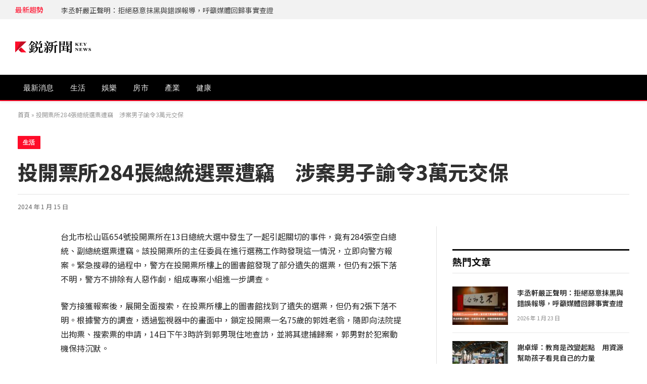

--- FILE ---
content_type: text/html; charset=UTF-8
request_url: https://keynews.me/life/vote240115/
body_size: 14164
content:

<!DOCTYPE html>
<html lang="zh-TW" class="s-light site-s-light">

<head>

	<meta charset="UTF-8" />
	<meta name="viewport" content="width=device-width, initial-scale=1" />
	<meta name='robots' content='index, follow, max-image-preview:large, max-snippet:-1, max-video-preview:-1' />

	<!-- This site is optimized with the Yoast SEO plugin v22.3 - https://yoast.com/wordpress/plugins/seo/ -->
	<title>投開票所284張總統選票遭竊　涉案男子諭令3萬元交保 - 鋭新聞 KeyNews</title><link rel="preload" as="font" href="https://keynews.me/wp-content/themes/smart-mag/css/icons/fonts/ts-icons.woff2?v2.4" type="font/woff2" crossorigin="anonymous" />
	<meta name="description" content="台北市松山區654號投開票所在13日總統大選中發生了一起引起關切的事件，竟有284張空白總統、副總統選票遭竊。該投開票所的主任委員在進行選務工作時發現這一情況，立即向警方報案。緊急搜尋的過程中，警方在投開票所樓上的圖書館發現了部分遺失的選票，但仍有2張下落不明，警方不排除有人惡作劇，組成專案小組進一步調查。" />
	<link rel="canonical" href="https://keynews.me/life/vote240115/" />
	<meta property="og:locale" content="zh_TW" />
	<meta property="og:type" content="article" />
	<meta property="og:title" content="投開票所284張總統選票遭竊　涉案男子諭令3萬元交保 - 鋭新聞 KeyNews" />
	<meta property="og:description" content="台北市松山區654號投開票所在13日總統大選中發生了一起引起關切的事件，竟有284張空白總統、副總統選票遭竊。該投開票所的主任委員在進行選務工作時發現這一情況，立即向警方報案。緊急搜尋的過程中，警方在投開票所樓上的圖書館發現了部分遺失的選票，但仍有2張下落不明，警方不排除有人惡作劇，組成專案小組進一步調查。" />
	<meta property="og:url" content="https://keynews.me/life/vote240115/" />
	<meta property="og:site_name" content="鋭新聞 KeyNews" />
	<meta property="article:published_time" content="2024-01-15T14:26:00+00:00" />
	<meta property="article:modified_time" content="2024-01-15T17:49:20+00:00" />
	<meta property="og:image" content="https://keynews.me/wp-content/uploads/2024/01/pexels-element-digital-1550337-scaled.jpg" />
	<meta property="og:image:width" content="2560" />
	<meta property="og:image:height" content="1707" />
	<meta property="og:image:type" content="image/jpeg" />
	<meta name="author" content="Lyly.C" />
	<meta name="twitter:card" content="summary_large_image" />
	<meta name="twitter:label1" content="作者:" />
	<meta name="twitter:data1" content="Lyly.C" />
	<meta name="twitter:label2" content="預估閱讀時間" />
	<meta name="twitter:data2" content="1 分鐘" />
	<script type="application/ld+json" class="yoast-schema-graph">{"@context":"https://schema.org","@graph":[{"@type":"WebPage","@id":"https://keynews.me/life/vote240115/","url":"https://keynews.me/life/vote240115/","name":"投開票所284張總統選票遭竊　涉案男子諭令3萬元交保 - 鋭新聞 KeyNews","isPartOf":{"@id":"https://keynews.me/#website"},"primaryImageOfPage":{"@id":"https://keynews.me/life/vote240115/#primaryimage"},"image":{"@id":"https://keynews.me/life/vote240115/#primaryimage"},"thumbnailUrl":"https://keynews.me/wp-content/uploads/2024/01/pexels-element-digital-1550337-scaled.jpg","datePublished":"2024-01-15T14:26:00+00:00","dateModified":"2024-01-15T17:49:20+00:00","author":{"@id":"https://keynews.me/#/schema/person/39e908dd2645ec29f08a25ade528a9a1"},"description":"台北市松山區654號投開票所在13日總統大選中發生了一起引起關切的事件，竟有284張空白總統、副總統選票遭竊。該投開票所的主任委員在進行選務工作時發現這一情況，立即向警方報案。緊急搜尋的過程中，警方在投開票所樓上的圖書館發現了部分遺失的選票，但仍有2張下落不明，警方不排除有人惡作劇，組成專案小組進一步調查。","breadcrumb":{"@id":"https://keynews.me/life/vote240115/#breadcrumb"},"inLanguage":"zh-TW","potentialAction":[{"@type":"ReadAction","target":["https://keynews.me/life/vote240115/"]}]},{"@type":"ImageObject","inLanguage":"zh-TW","@id":"https://keynews.me/life/vote240115/#primaryimage","url":"https://keynews.me/wp-content/uploads/2024/01/pexels-element-digital-1550337-scaled.jpg","contentUrl":"https://keynews.me/wp-content/uploads/2024/01/pexels-element-digital-1550337-scaled.jpg","width":2560,"height":1707,"caption":"台北市松山區654號投開票所發生284張空白總統選票遭竊事件，75歲郭姓男子涉案，檢方複訊後諭令3萬元交保。（圖／pexels）"},{"@type":"BreadcrumbList","@id":"https://keynews.me/life/vote240115/#breadcrumb","itemListElement":[{"@type":"ListItem","position":1,"name":"首頁","item":"https://keynews.me/"},{"@type":"ListItem","position":2,"name":"投開票所284張總統選票遭竊　涉案男子諭令3萬元交保"}]},{"@type":"WebSite","@id":"https://keynews.me/#website","url":"https://keynews.me/","name":"鋭新聞 KeyNews","description":"探索生活、產業、娛樂的最新趨勢，啓發你的每一天！","potentialAction":[{"@type":"SearchAction","target":{"@type":"EntryPoint","urlTemplate":"https://keynews.me/?s={search_term_string}"},"query-input":"required name=search_term_string"}],"inLanguage":"zh-TW"},{"@type":"Person","@id":"https://keynews.me/#/schema/person/39e908dd2645ec29f08a25ade528a9a1","name":"Lyly.C","image":{"@type":"ImageObject","inLanguage":"zh-TW","@id":"https://keynews.me/#/schema/person/image/","url":"https://secure.gravatar.com/avatar/80f5029c7cf0c7edfd96094777fb7011545ebc8c9b1ddbe7d369c02f70be3586?s=96&d=mm&r=g","contentUrl":"https://secure.gravatar.com/avatar/80f5029c7cf0c7edfd96094777fb7011545ebc8c9b1ddbe7d369c02f70be3586?s=96&d=mm&r=g","caption":"Lyly.C"},"url":"https://keynews.me/author/keynews/"}]}</script>
	<!-- / Yoast SEO plugin. -->


<link rel='dns-prefetch' href='//fonts.googleapis.com' />
<link rel="alternate" type="application/rss+xml" title="訂閱《鋭新聞 KeyNews》&raquo; 資訊提供" href="https://keynews.me/feed/" />
<link rel="alternate" title="oEmbed (JSON)" type="application/json+oembed" href="https://keynews.me/wp-json/oembed/1.0/embed?url=https%3A%2F%2Fkeynews.me%2Flife%2Fvote240115%2F" />
<link rel="alternate" title="oEmbed (XML)" type="text/xml+oembed" href="https://keynews.me/wp-json/oembed/1.0/embed?url=https%3A%2F%2Fkeynews.me%2Flife%2Fvote240115%2F&#038;format=xml" />
<style id='wp-img-auto-sizes-contain-inline-css' type='text/css'>
img:is([sizes=auto i],[sizes^="auto," i]){contain-intrinsic-size:3000px 1500px}
/*# sourceURL=wp-img-auto-sizes-contain-inline-css */
</style>
<link rel='stylesheet' id='wp-block-library-css' href='https://keynews.me/wp-includes/css/dist/block-library/style.min.css?ver=6.9' type='text/css' media='all' />
<style id='wp-block-paragraph-inline-css' type='text/css'>
.is-small-text{font-size:.875em}.is-regular-text{font-size:1em}.is-large-text{font-size:2.25em}.is-larger-text{font-size:3em}.has-drop-cap:not(:focus):first-letter{float:left;font-size:8.4em;font-style:normal;font-weight:100;line-height:.68;margin:.05em .1em 0 0;text-transform:uppercase}body.rtl .has-drop-cap:not(:focus):first-letter{float:none;margin-left:.1em}p.has-drop-cap.has-background{overflow:hidden}:root :where(p.has-background){padding:1.25em 2.375em}:where(p.has-text-color:not(.has-link-color)) a{color:inherit}p.has-text-align-left[style*="writing-mode:vertical-lr"],p.has-text-align-right[style*="writing-mode:vertical-rl"]{rotate:180deg}
/*# sourceURL=https://keynews.me/wp-includes/blocks/paragraph/style.min.css */
</style>
<style id='global-styles-inline-css' type='text/css'>
:root{--wp--preset--aspect-ratio--square: 1;--wp--preset--aspect-ratio--4-3: 4/3;--wp--preset--aspect-ratio--3-4: 3/4;--wp--preset--aspect-ratio--3-2: 3/2;--wp--preset--aspect-ratio--2-3: 2/3;--wp--preset--aspect-ratio--16-9: 16/9;--wp--preset--aspect-ratio--9-16: 9/16;--wp--preset--color--black: #000000;--wp--preset--color--cyan-bluish-gray: #abb8c3;--wp--preset--color--white: #ffffff;--wp--preset--color--pale-pink: #f78da7;--wp--preset--color--vivid-red: #cf2e2e;--wp--preset--color--luminous-vivid-orange: #ff6900;--wp--preset--color--luminous-vivid-amber: #fcb900;--wp--preset--color--light-green-cyan: #7bdcb5;--wp--preset--color--vivid-green-cyan: #00d084;--wp--preset--color--pale-cyan-blue: #8ed1fc;--wp--preset--color--vivid-cyan-blue: #0693e3;--wp--preset--color--vivid-purple: #9b51e0;--wp--preset--gradient--vivid-cyan-blue-to-vivid-purple: linear-gradient(135deg,rgb(6,147,227) 0%,rgb(155,81,224) 100%);--wp--preset--gradient--light-green-cyan-to-vivid-green-cyan: linear-gradient(135deg,rgb(122,220,180) 0%,rgb(0,208,130) 100%);--wp--preset--gradient--luminous-vivid-amber-to-luminous-vivid-orange: linear-gradient(135deg,rgb(252,185,0) 0%,rgb(255,105,0) 100%);--wp--preset--gradient--luminous-vivid-orange-to-vivid-red: linear-gradient(135deg,rgb(255,105,0) 0%,rgb(207,46,46) 100%);--wp--preset--gradient--very-light-gray-to-cyan-bluish-gray: linear-gradient(135deg,rgb(238,238,238) 0%,rgb(169,184,195) 100%);--wp--preset--gradient--cool-to-warm-spectrum: linear-gradient(135deg,rgb(74,234,220) 0%,rgb(151,120,209) 20%,rgb(207,42,186) 40%,rgb(238,44,130) 60%,rgb(251,105,98) 80%,rgb(254,248,76) 100%);--wp--preset--gradient--blush-light-purple: linear-gradient(135deg,rgb(255,206,236) 0%,rgb(152,150,240) 100%);--wp--preset--gradient--blush-bordeaux: linear-gradient(135deg,rgb(254,205,165) 0%,rgb(254,45,45) 50%,rgb(107,0,62) 100%);--wp--preset--gradient--luminous-dusk: linear-gradient(135deg,rgb(255,203,112) 0%,rgb(199,81,192) 50%,rgb(65,88,208) 100%);--wp--preset--gradient--pale-ocean: linear-gradient(135deg,rgb(255,245,203) 0%,rgb(182,227,212) 50%,rgb(51,167,181) 100%);--wp--preset--gradient--electric-grass: linear-gradient(135deg,rgb(202,248,128) 0%,rgb(113,206,126) 100%);--wp--preset--gradient--midnight: linear-gradient(135deg,rgb(2,3,129) 0%,rgb(40,116,252) 100%);--wp--preset--font-size--small: 13px;--wp--preset--font-size--medium: 20px;--wp--preset--font-size--large: 36px;--wp--preset--font-size--x-large: 42px;--wp--preset--spacing--20: 0.44rem;--wp--preset--spacing--30: 0.67rem;--wp--preset--spacing--40: 1rem;--wp--preset--spacing--50: 1.5rem;--wp--preset--spacing--60: 2.25rem;--wp--preset--spacing--70: 3.38rem;--wp--preset--spacing--80: 5.06rem;--wp--preset--shadow--natural: 6px 6px 9px rgba(0, 0, 0, 0.2);--wp--preset--shadow--deep: 12px 12px 50px rgba(0, 0, 0, 0.4);--wp--preset--shadow--sharp: 6px 6px 0px rgba(0, 0, 0, 0.2);--wp--preset--shadow--outlined: 6px 6px 0px -3px rgb(255, 255, 255), 6px 6px rgb(0, 0, 0);--wp--preset--shadow--crisp: 6px 6px 0px rgb(0, 0, 0);}:where(.is-layout-flex){gap: 0.5em;}:where(.is-layout-grid){gap: 0.5em;}body .is-layout-flex{display: flex;}.is-layout-flex{flex-wrap: wrap;align-items: center;}.is-layout-flex > :is(*, div){margin: 0;}body .is-layout-grid{display: grid;}.is-layout-grid > :is(*, div){margin: 0;}:where(.wp-block-columns.is-layout-flex){gap: 2em;}:where(.wp-block-columns.is-layout-grid){gap: 2em;}:where(.wp-block-post-template.is-layout-flex){gap: 1.25em;}:where(.wp-block-post-template.is-layout-grid){gap: 1.25em;}.has-black-color{color: var(--wp--preset--color--black) !important;}.has-cyan-bluish-gray-color{color: var(--wp--preset--color--cyan-bluish-gray) !important;}.has-white-color{color: var(--wp--preset--color--white) !important;}.has-pale-pink-color{color: var(--wp--preset--color--pale-pink) !important;}.has-vivid-red-color{color: var(--wp--preset--color--vivid-red) !important;}.has-luminous-vivid-orange-color{color: var(--wp--preset--color--luminous-vivid-orange) !important;}.has-luminous-vivid-amber-color{color: var(--wp--preset--color--luminous-vivid-amber) !important;}.has-light-green-cyan-color{color: var(--wp--preset--color--light-green-cyan) !important;}.has-vivid-green-cyan-color{color: var(--wp--preset--color--vivid-green-cyan) !important;}.has-pale-cyan-blue-color{color: var(--wp--preset--color--pale-cyan-blue) !important;}.has-vivid-cyan-blue-color{color: var(--wp--preset--color--vivid-cyan-blue) !important;}.has-vivid-purple-color{color: var(--wp--preset--color--vivid-purple) !important;}.has-black-background-color{background-color: var(--wp--preset--color--black) !important;}.has-cyan-bluish-gray-background-color{background-color: var(--wp--preset--color--cyan-bluish-gray) !important;}.has-white-background-color{background-color: var(--wp--preset--color--white) !important;}.has-pale-pink-background-color{background-color: var(--wp--preset--color--pale-pink) !important;}.has-vivid-red-background-color{background-color: var(--wp--preset--color--vivid-red) !important;}.has-luminous-vivid-orange-background-color{background-color: var(--wp--preset--color--luminous-vivid-orange) !important;}.has-luminous-vivid-amber-background-color{background-color: var(--wp--preset--color--luminous-vivid-amber) !important;}.has-light-green-cyan-background-color{background-color: var(--wp--preset--color--light-green-cyan) !important;}.has-vivid-green-cyan-background-color{background-color: var(--wp--preset--color--vivid-green-cyan) !important;}.has-pale-cyan-blue-background-color{background-color: var(--wp--preset--color--pale-cyan-blue) !important;}.has-vivid-cyan-blue-background-color{background-color: var(--wp--preset--color--vivid-cyan-blue) !important;}.has-vivid-purple-background-color{background-color: var(--wp--preset--color--vivid-purple) !important;}.has-black-border-color{border-color: var(--wp--preset--color--black) !important;}.has-cyan-bluish-gray-border-color{border-color: var(--wp--preset--color--cyan-bluish-gray) !important;}.has-white-border-color{border-color: var(--wp--preset--color--white) !important;}.has-pale-pink-border-color{border-color: var(--wp--preset--color--pale-pink) !important;}.has-vivid-red-border-color{border-color: var(--wp--preset--color--vivid-red) !important;}.has-luminous-vivid-orange-border-color{border-color: var(--wp--preset--color--luminous-vivid-orange) !important;}.has-luminous-vivid-amber-border-color{border-color: var(--wp--preset--color--luminous-vivid-amber) !important;}.has-light-green-cyan-border-color{border-color: var(--wp--preset--color--light-green-cyan) !important;}.has-vivid-green-cyan-border-color{border-color: var(--wp--preset--color--vivid-green-cyan) !important;}.has-pale-cyan-blue-border-color{border-color: var(--wp--preset--color--pale-cyan-blue) !important;}.has-vivid-cyan-blue-border-color{border-color: var(--wp--preset--color--vivid-cyan-blue) !important;}.has-vivid-purple-border-color{border-color: var(--wp--preset--color--vivid-purple) !important;}.has-vivid-cyan-blue-to-vivid-purple-gradient-background{background: var(--wp--preset--gradient--vivid-cyan-blue-to-vivid-purple) !important;}.has-light-green-cyan-to-vivid-green-cyan-gradient-background{background: var(--wp--preset--gradient--light-green-cyan-to-vivid-green-cyan) !important;}.has-luminous-vivid-amber-to-luminous-vivid-orange-gradient-background{background: var(--wp--preset--gradient--luminous-vivid-amber-to-luminous-vivid-orange) !important;}.has-luminous-vivid-orange-to-vivid-red-gradient-background{background: var(--wp--preset--gradient--luminous-vivid-orange-to-vivid-red) !important;}.has-very-light-gray-to-cyan-bluish-gray-gradient-background{background: var(--wp--preset--gradient--very-light-gray-to-cyan-bluish-gray) !important;}.has-cool-to-warm-spectrum-gradient-background{background: var(--wp--preset--gradient--cool-to-warm-spectrum) !important;}.has-blush-light-purple-gradient-background{background: var(--wp--preset--gradient--blush-light-purple) !important;}.has-blush-bordeaux-gradient-background{background: var(--wp--preset--gradient--blush-bordeaux) !important;}.has-luminous-dusk-gradient-background{background: var(--wp--preset--gradient--luminous-dusk) !important;}.has-pale-ocean-gradient-background{background: var(--wp--preset--gradient--pale-ocean) !important;}.has-electric-grass-gradient-background{background: var(--wp--preset--gradient--electric-grass) !important;}.has-midnight-gradient-background{background: var(--wp--preset--gradient--midnight) !important;}.has-small-font-size{font-size: var(--wp--preset--font-size--small) !important;}.has-medium-font-size{font-size: var(--wp--preset--font-size--medium) !important;}.has-large-font-size{font-size: var(--wp--preset--font-size--large) !important;}.has-x-large-font-size{font-size: var(--wp--preset--font-size--x-large) !important;}
/*# sourceURL=global-styles-inline-css */
</style>

<style id='classic-theme-styles-inline-css' type='text/css'>
/*! This file is auto-generated */
.wp-block-button__link{color:#fff;background-color:#32373c;border-radius:9999px;box-shadow:none;text-decoration:none;padding:calc(.667em + 2px) calc(1.333em + 2px);font-size:1.125em}.wp-block-file__button{background:#32373c;color:#fff;text-decoration:none}
/*# sourceURL=/wp-includes/css/classic-themes.min.css */
</style>
<link rel='stylesheet' id='smartmag-core-css' href='https://keynews.me/wp-content/themes/smart-mag/style.css?ver=9.3.0' type='text/css' media='all' />
<style id='smartmag-core-inline-css' type='text/css'>
:root { --c-main: #ff0c29;
--c-main-rgb: 255,12,41;
--c-headings: #303030;
--title-font: "Merriweather", system-ui, -apple-system, "Segoe UI", Arial, sans-serif;
--title-size-m: 18px;
--title-fw-bold: 600;
--main-width: 1240px;
--c-excerpts: #191919;
--excerpt-size: 14px; }
.s-dark, .site-s-dark .s-light { --c-headings: #ededed; }
.post-title:not(._) { line-height: 1.5; }
.smart-head-main { --c-shadow: rgba(10,10,10,0.06); }
.smart-head-main .smart-head-top { --head-h: 38px; background-color: #f2f2f2; }
.s-dark .smart-head-main .smart-head-top,
.smart-head-main .s-dark.smart-head-top { background-color: #595959; }
.smart-head-main .smart-head-mid { --head-h: 110px; }
.smart-head-main .smart-head-bot { --head-h: 52px; border-bottom-width: 2px; border-bottom-color: var(--c-main); }
.navigation-main .menu > li > a { font-size: 15px; font-weight: 500; letter-spacing: .011em; }
.navigation-main { --nav-items-space: 16px; }
.s-dark .navigation-main { --c-nav-hov: #ffffff; }
.s-dark .navigation { --c-nav-hov-bg: rgba(255,255,255,0.1); }
.smart-head-main .spc-social { --spc-social-fs: 15px; }
.smart-head-main .offcanvas-toggle { transform: scale(.65); }
.upper-footer > .wrap { padding-top: 70px; }
.post-meta .meta-item, .post-meta .text-in { font-size: 11px; text-transform: initial; }
.post-meta .text-in, .post-meta .post-cat > a { font-size: 10px; }
.post-meta .post-cat > a { font-weight: 600; }
.post-meta .post-author > a { font-weight: 600; text-transform: uppercase; letter-spacing: 0.05em; }
.post-meta .post-cat > a { color: #0a0a0a; }
.s-dark .post-meta .post-cat > a { color: #d6d6d6; }
.l-post .excerpt { font-family: "Merriweather", system-ui, -apple-system, "Segoe UI", Arial, sans-serif; }
.s-dark .post-title a { --c-a-hover: #cecece; }
.block-head-c .heading { letter-spacing: 0.02em; }
.block-head-e2 .heading { font-weight: 600; color: var(--c-main); }
.block-head-f { --c-line: #0a0a0a; }
.s-dark .block-head-f { --c-line: #636363; }
.block-head-f .heading { color: #0a0a0a; }
.s-dark .block-head-f .heading { color: #ededed; }
.post-meta-single .meta-item, .post-meta-single .text-in { font-size: 12px; }
.the-post-header .post-meta .post-title { line-height: 1.4; }
.entry-content { font-family: "Merriweather", system-ui, -apple-system, "Segoe UI", Arial, sans-serif; font-size: 16px; font-weight: normal; line-height: 1.8; }
.site-s-light .entry-content { color: #262626; }
.s-dark .entry-content { color: #f2f2f2; }
.a-wrap-1 { background-color: #141414; }
@media (min-width: 1200px) { .loop-list .post-title { font-size: 22px; }
.s-head-large .post-title { font-size: 40px; } }
@media (min-width: 940px) and (max-width: 1200px) { .navigation-main .menu > li > a { font-size: calc(10px + (15px - 10px) * .7); } }


/*# sourceURL=smartmag-core-inline-css */
</style>
<link rel='stylesheet' id='smartmag-fonts-css' href='https://fonts.googleapis.com/css?family=Public+Sans%3A400%2C400i%2C500%2C600%2C700' type='text/css' media='all' />
<link rel='stylesheet' id='smartmag-magnific-popup-css' href='https://keynews.me/wp-content/themes/smart-mag/css/lightbox.css?ver=9.3.0' type='text/css' media='all' />
<link rel='stylesheet' id='smartmag-icons-css' href='https://keynews.me/wp-content/themes/smart-mag/css/icons/icons.css?ver=9.3.0' type='text/css' media='all' />
<link rel='stylesheet' id='smartmag-gfonts-custom-css' href='https://fonts.googleapis.com/css?family=Merriweather%3A400%2C500%2C600%2C700%2Cnormal' type='text/css' media='all' />
<script type="text/javascript" src="https://keynews.me/wp-includes/js/jquery/jquery.min.js?ver=3.7.1" id="jquery-core-js"></script>
<script type="text/javascript" src="https://keynews.me/wp-includes/js/jquery/jquery-migrate.min.js?ver=3.4.1" id="jquery-migrate-js"></script>
<link rel="https://api.w.org/" href="https://keynews.me/wp-json/" /><link rel="alternate" title="JSON" type="application/json" href="https://keynews.me/wp-json/wp/v2/posts/4350" /><link rel="EditURI" type="application/rsd+xml" title="RSD" href="https://keynews.me/xmlrpc.php?rsd" />
<meta name="generator" content="WordPress 6.9" />
<link rel='shortlink' href='https://keynews.me/?p=4350' />

		<script>
		var BunyadSchemeKey = 'bunyad-scheme';
		(() => {
			const d = document.documentElement;
			const c = d.classList;
			var scheme = localStorage.getItem(BunyadSchemeKey);
			
			if (scheme) {
				d.dataset.origClass = c;
				scheme === 'dark' ? c.remove('s-light', 'site-s-light') : c.remove('s-dark', 'site-s-dark');
				c.add('site-s-' + scheme, 's-' + scheme);
			}
		})();
		</script>
		<meta name="generator" content="Elementor 3.20.2; features: e_optimized_assets_loading, e_optimized_css_loading, additional_custom_breakpoints, block_editor_assets_optimize, e_image_loading_optimization; settings: css_print_method-external, google_font-enabled, font_display-swap">
<link rel="icon" href="https://keynews.me/wp-content/uploads/2023/10/cropped-k_logo_w_512-32x32.png" sizes="32x32" />
<link rel="icon" href="https://keynews.me/wp-content/uploads/2023/10/cropped-k_logo_w_512-192x192.png" sizes="192x192" />
<link rel="apple-touch-icon" href="https://keynews.me/wp-content/uploads/2023/10/cropped-k_logo_w_512-180x180.png" />
<meta name="msapplication-TileImage" content="https://keynews.me/wp-content/uploads/2023/10/cropped-k_logo_w_512-270x270.png" />
		<style type="text/css" id="wp-custom-css">
			@import url(//fonts.googleapis.com/earlyaccess/notosanstc.css);
body, html, body, div, span, object, iframe, h1, h2, h3, h4, h5, h6, p{
  font-family: PingFang TC,"Noto Sans TC", "微軟正黑體", sans-serif!important;
}
:root {
    --title-font: PingFang TC,"Noto Sans TC", "微軟正黑體", sans-serif!important;
}
.smart-head .logo-image{
	    width: 150px;
}
.off-canvas .logo-image {
	    width: 150px;
}
.widget-about .image-logo img{
	width:150px;
}

/*文章分享按鈕*/
.has-share-float-in .post-share-float {
    padding-bottom: 30px;
}
/*作者框*/
.the-post .author-info .avatar{
	width:70px;
}
.the-post .author-info {
  display: flex;
  align-items: center;
}

.the-post .avatar {
  border-radius: 50%; /* Optional: Make the image round */
}

.b-s-arrow .common-slider .slick-arrow {
    border-color: #fff0;
}
.b-s-arrow .common-slider .slick-arrow:hover {
    background: #fff0;
    color: #fff;
    border-color: #fff0;
}

.none-date .post-meta .meta-item, .post-meta .text-in{
	display:none;
}		</style>
		

</head>

<body class="wp-singular post-template-default single single-post postid-4350 single-format-standard wp-theme-smart-mag right-sidebar post-layout-large-b post-cat-18 has-lb has-lb-sm has-sb-sep layout-normal elementor-default elementor-kit-8">



<div class="main-wrap">

	
<div class="off-canvas-backdrop"></div>
<div class="mobile-menu-container off-canvas hide-widgets-sm" id="off-canvas">

	<div class="off-canvas-head">
		<a href="#" class="close"><i class="tsi tsi-times"></i></a>

		<div class="ts-logo">
			<img class="logo-mobile logo-image logo-image-dark" src="https://keynews.me/wp-content/uploads/2023/10/k_logo_l@512x.png" width="256" height="43" alt="鋭新聞 KeyNews"/><img class="logo-mobile logo-image" src="https://keynews.me/wp-content/uploads/2023/10/k_logo_w@512x.png" width="256" height="43" alt="鋭新聞 KeyNews"/>		</div>
	</div>

	<div class="off-canvas-content">

					<ul class="mobile-menu"></ul>
		
					<div class="off-canvas-widgets">
				
		<div id="smartmag-block-posts-small-3" class="widget ts-block-widget smartmag-widget-posts-small">		
		<div class="block">
					<section class="block-wrap block-posts-small block-sc mb-none" data-id="1">

			<div class="widget-title block-head block-head-ac block-head-b"><h5 class="heading">What's Hot</h5></div>	
			<div class="block-content">
				
	<div class="loop loop-small loop-small-a loop-sep loop-small-sep grid grid-1 md:grid-1 sm:grid-1 xs:grid-1">

					
<article class="l-post small-post small-a-post m-pos-left">

	
			<div class="media">

		
			<a href="https://keynews.me/news/%e6%9d%8e%e4%b8%9e%e8%bb%92%e5%9a%b4%e6%ad%a3%e8%81%b2%e6%98%8e%ef%bc%9a%e6%8b%92%e7%b5%95%e6%83%a1%e6%84%8f%e6%8a%b9%e9%bb%91%e8%88%87%e9%8c%af%e8%aa%a4%e5%a0%b1%e5%b0%8e%ef%bc%8c%e5%91%bc%e7%b1%b2/" class="image-link media-ratio ar-bunyad-thumb" title="李丞軒嚴正聲明：拒絕惡意抹黑與錯誤報導，呼籲媒體回歸事實查證"><span data-bgsrc="https://keynews.me/wp-content/uploads/2026/01/cover-300x188.jpg" class="img bg-cover wp-post-image attachment-medium size-medium lazyload" data-bgset="https://keynews.me/wp-content/uploads/2026/01/cover-300x188.jpg 300w, https://keynews.me/wp-content/uploads/2026/01/cover-1024x641.jpg 1024w, https://keynews.me/wp-content/uploads/2026/01/cover-768x481.jpg 768w, https://keynews.me/wp-content/uploads/2026/01/cover-1536x962.jpg 1536w, https://keynews.me/wp-content/uploads/2026/01/cover-150x94.jpg 150w, https://keynews.me/wp-content/uploads/2026/01/cover-450x282.jpg 450w, https://keynews.me/wp-content/uploads/2026/01/cover-1200x751.jpg 1200w, https://keynews.me/wp-content/uploads/2026/01/cover.jpg 1607w" data-sizes="(max-width: 114px) 100vw, 114px"></span></a>			
			
			
			
		
		</div>
	

	
		<div class="content">

			<div class="post-meta post-meta-a post-meta-left has-below"><h4 class="is-title post-title"><a href="https://keynews.me/news/%e6%9d%8e%e4%b8%9e%e8%bb%92%e5%9a%b4%e6%ad%a3%e8%81%b2%e6%98%8e%ef%bc%9a%e6%8b%92%e7%b5%95%e6%83%a1%e6%84%8f%e6%8a%b9%e9%bb%91%e8%88%87%e9%8c%af%e8%aa%a4%e5%a0%b1%e5%b0%8e%ef%bc%8c%e5%91%bc%e7%b1%b2/">李丞軒嚴正聲明：拒絕惡意抹黑與錯誤報導，呼籲媒體回歸事實查證</a></h4><div class="post-meta-items meta-below"><span class="meta-item date"><span class="date-link"><time class="post-date" datetime="2026-01-23T15:12:21+08:00">2026 年 1 月 23 日</time></span></span></div></div>			
			
			
		</div>

	
</article>	
					
<article class="l-post small-post small-a-post m-pos-left">

	
			<div class="media">

		
			<a href="https://keynews.me/industries/%e8%ac%9d%e5%8d%93%e7%87%81%ef%bc%9a%e6%95%99%e8%82%b2%e6%98%af%e6%94%b9%e8%ae%8a%e8%b5%b7%e9%bb%9e%e3%80%80%e7%94%a8%e8%b3%87%e6%ba%90%e5%b9%ab%e5%8a%a9%e5%ad%a9%e5%ad%90%e7%9c%8b%e8%a6%8b%e8%87%aa/" class="image-link media-ratio ar-bunyad-thumb" title="謝卓燁：教育是改變起點　用資源幫助孩子看見自己的力量"><span data-bgsrc="https://keynews.me/wp-content/uploads/2026/01/1769152125-300x200.jpg" class="img bg-cover wp-post-image attachment-medium size-medium lazyload" data-bgset="https://keynews.me/wp-content/uploads/2026/01/1769152125-300x200.jpg 300w, https://keynews.me/wp-content/uploads/2026/01/1769152125-150x100.jpg 150w, https://keynews.me/wp-content/uploads/2026/01/1769152125-450x300.jpg 450w, https://keynews.me/wp-content/uploads/2026/01/1769152125.jpg 640w" data-sizes="(max-width: 114px) 100vw, 114px"></span></a>			
			
			
			
		
		</div>
	

	
		<div class="content">

			<div class="post-meta post-meta-a post-meta-left has-below"><h4 class="is-title post-title"><a href="https://keynews.me/industries/%e8%ac%9d%e5%8d%93%e7%87%81%ef%bc%9a%e6%95%99%e8%82%b2%e6%98%af%e6%94%b9%e8%ae%8a%e8%b5%b7%e9%bb%9e%e3%80%80%e7%94%a8%e8%b3%87%e6%ba%90%e5%b9%ab%e5%8a%a9%e5%ad%a9%e5%ad%90%e7%9c%8b%e8%a6%8b%e8%87%aa/">謝卓燁：教育是改變起點　用資源幫助孩子看見自己的力量</a></h4><div class="post-meta-items meta-below"><span class="meta-item date"><span class="date-link"><time class="post-date" datetime="2026-01-23T15:08:43+08:00">2026 年 1 月 23 日</time></span></span></div></div>			
			
			
		</div>

	
</article>	
					
<article class="l-post small-post small-a-post m-pos-left">

	
			<div class="media">

		
			<a href="https://keynews.me/life/cashback1209/" class="image-link media-ratio ar-bunyad-thumb" title="電子支付三強跨界合作！「CashBack返多多」全新返利平台上線"><span data-bgsrc="https://keynews.me/wp-content/uploads/2025/12/由台灣最大支付聯盟-綠界支付、一卡通-iPASS-MONEY-與-街口支付-聯手打造的全新返利回饋平台-「CashBack返多多」正式上線。圖-CashBack提供-300x294.jpg" class="img bg-cover wp-post-image attachment-medium size-medium lazyload" data-bgset="https://keynews.me/wp-content/uploads/2025/12/由台灣最大支付聯盟-綠界支付、一卡通-iPASS-MONEY-與-街口支付-聯手打造的全新返利回饋平台-「CashBack返多多」正式上線。圖-CashBack提供-300x294.jpg 300w, https://keynews.me/wp-content/uploads/2025/12/由台灣最大支付聯盟-綠界支付、一卡通-iPASS-MONEY-與-街口支付-聯手打造的全新返利回饋平台-「CashBack返多多」正式上線。圖-CashBack提供-768x753.jpg 768w, https://keynews.me/wp-content/uploads/2025/12/由台灣最大支付聯盟-綠界支付、一卡通-iPASS-MONEY-與-街口支付-聯手打造的全新返利回饋平台-「CashBack返多多」正式上線。圖-CashBack提供-150x147.jpg 150w, https://keynews.me/wp-content/uploads/2025/12/由台灣最大支付聯盟-綠界支付、一卡通-iPASS-MONEY-與-街口支付-聯手打造的全新返利回饋平台-「CashBack返多多」正式上線。圖-CashBack提供-450x441.jpg 450w, https://keynews.me/wp-content/uploads/2025/12/由台灣最大支付聯盟-綠界支付、一卡通-iPASS-MONEY-與-街口支付-聯手打造的全新返利回饋平台-「CashBack返多多」正式上線。圖-CashBack提供.jpg 1022w" data-sizes="(max-width: 114px) 100vw, 114px"></span></a>			
			
			
			
		
		</div>
	

	
		<div class="content">

			<div class="post-meta post-meta-a post-meta-left has-below"><h4 class="is-title post-title"><a href="https://keynews.me/life/cashback1209/">電子支付三強跨界合作！「CashBack返多多」全新返利平台上線</a></h4><div class="post-meta-items meta-below"><span class="meta-item date"><span class="date-link"><time class="post-date" datetime="2025-12-09T17:18:10+08:00">2025 年 12 月 9 日</time></span></span></div></div>			
			
			
		</div>

	
</article>	
		
	</div>

					</div>

		</section>
				</div>

		</div>			</div>
		
		
	</div>

</div>
<div class="smart-head smart-head-a smart-head-main" id="smart-head" data-sticky="bot" data-sticky-type="fixed" data-sticky-full>
	
	<div class="smart-head-row smart-head-top is-light smart-head-row-full">

		<div class="inner wrap">

							
				<div class="items items-left ">
				
<div class="trending-ticker" data-delay="8">
	<span class="heading">最新趨勢</span>

	<ul>
				
			<li><a href="https://keynews.me/news/%e6%9d%8e%e4%b8%9e%e8%bb%92%e5%9a%b4%e6%ad%a3%e8%81%b2%e6%98%8e%ef%bc%9a%e6%8b%92%e7%b5%95%e6%83%a1%e6%84%8f%e6%8a%b9%e9%bb%91%e8%88%87%e9%8c%af%e8%aa%a4%e5%a0%b1%e5%b0%8e%ef%bc%8c%e5%91%bc%e7%b1%b2/" class="post-link">李丞軒嚴正聲明：拒絕惡意抹黑與錯誤報導，呼籲媒體回歸事實查證</a></li>
		
				
			<li><a href="https://keynews.me/industries/%e8%ac%9d%e5%8d%93%e7%87%81%ef%bc%9a%e6%95%99%e8%82%b2%e6%98%af%e6%94%b9%e8%ae%8a%e8%b5%b7%e9%bb%9e%e3%80%80%e7%94%a8%e8%b3%87%e6%ba%90%e5%b9%ab%e5%8a%a9%e5%ad%a9%e5%ad%90%e7%9c%8b%e8%a6%8b%e8%87%aa/" class="post-link">謝卓燁：教育是改變起點　用資源幫助孩子看見自己的力量</a></li>
		
				
			<li><a href="https://keynews.me/life/cashback1209/" class="post-link">電子支付三強跨界合作！「CashBack返多多」全新返利平台上線</a></li>
		
				
			<li><a href="https://keynews.me/industries/tech251122/" class="post-link">王睿億總監以科技為善　「芯動未來・領航共善」打造教育與公益新力量</a></li>
		
				
			<li><a href="https://keynews.me/life/lifenews1107/" class="post-link">「是包也是禮」楽澗以創意包裝設計美學開啟茶伴手禮永續新定義</a></li>
		
				
			<li><a href="https://keynews.me/industries/ai3d-adnews/" class="post-link">AI+3D 引爆戶外廣告新革命 李丞軒博士：智慧排程 × 沉浸互動 × 永續驅動，引領 2026 行銷新局</a></li>
		
				
			<li><a href="https://keynews.me/industries/%e6%9d%8e%e4%b8%9e%e8%bb%92%e8%b4%8a%e5%8a%a930%e4%bd%8d%e5%8f%b0%e6%9d%b1%e6%95%99%e8%82%b2%e4%ba%ba%e5%93%a1%e5%8d%a1%e5%85%a7%e5%9f%ba%e8%a8%93%e7%b7%b4-%e8%aa%8d%e5%90%8c%e6%95%99%e8%82%b2-2/" class="post-link">李丞軒贊助30位台東教育人員卡內基訓練 認同教育價值 傾力支持人才培力</a></li>
		
				
			<li><a href="https://keynews.me/industries/ecnews1017/" class="post-link">全方位電商人才養成！綠界大數據攜手TibaMe 推出「電商成長顧問養成營」</a></li>
		
				
			</ul>
</div>
				</div>

							
				<div class="items items-center empty">
								</div>

							
				<div class="items items-right empty">
								</div>

						
		</div>
	</div>

	
	<div class="smart-head-row smart-head-mid is-light smart-head-row-full">

		<div class="inner wrap">

							
				<div class="items items-left ">
					<a href="https://keynews.me/" title="鋭新聞 KeyNews" rel="home" class="logo-link ts-logo logo-is-image">
		<span>
			
				
					<img src="https://keynews.me/wp-content/uploads/2023/10/k_logo_l@512x.png" class="logo-image logo-image-dark" alt="鋭新聞 KeyNews" width="512" height="85"/><img loading="lazy" src="https://keynews.me/wp-content/uploads/2023/10/k_logo_w@512x.png" class="logo-image" alt="鋭新聞 KeyNews" width="512" height="85"/>
									 
					</span>
	</a>				</div>

							
				<div class="items items-center empty">
								</div>

							
				<div class="items items-right ">
				
<div class="h-text h-text">
	</div>				</div>

						
		</div>
	</div>

	
	<div class="smart-head-row smart-head-bot s-dark smart-head-row-full">

		<div class="inner wrap">

							
				<div class="items items-left ">
					<div class="nav-wrap">
		<nav class="navigation navigation-main nav-hov-a">
			<ul id="menu-main-menu" class="menu"><li id="menu-item-3590" class="menu-item menu-item-type-taxonomy menu-item-object-category menu-cat-1 menu-item-3590"><a href="https://keynews.me/category/news/">最新消息</a></li>
<li id="menu-item-3591" class="menu-item menu-item-type-taxonomy menu-item-object-category current-post-ancestor current-menu-parent current-post-parent menu-cat-18 menu-item-3591"><a href="https://keynews.me/category/life/">生活</a></li>
<li id="menu-item-3592" class="menu-item menu-item-type-taxonomy menu-item-object-category menu-cat-20 menu-item-3592"><a href="https://keynews.me/category/entertainment/">娛樂</a></li>
<li id="menu-item-3593" class="menu-item menu-item-type-taxonomy menu-item-object-category menu-cat-21 menu-item-3593"><a href="https://keynews.me/category/housing-market/">房市</a></li>
<li id="menu-item-3594" class="menu-item menu-item-type-taxonomy menu-item-object-category menu-cat-19 menu-item-3594"><a href="https://keynews.me/category/industries/">產業</a></li>
<li id="menu-item-3737" class="menu-item menu-item-type-taxonomy menu-item-object-category menu-cat-22 menu-item-3737"><a href="https://keynews.me/category/healthy/">健康</a></li>
</ul>		</nav>
	</div>
				</div>

							
				<div class="items items-center empty">
								</div>

							
				<div class="items items-right empty">
								</div>

						
		</div>
	</div>

	</div>
<div class="smart-head smart-head-a smart-head-mobile" id="smart-head-mobile" data-sticky="mid" data-sticky-type="smart" data-sticky-full>
	
	<div class="smart-head-row smart-head-mid smart-head-row-3 is-light smart-head-row-full">

		<div class="inner wrap">

							
				<div class="items items-left ">
				
<button class="offcanvas-toggle has-icon" type="button" aria-label="Menu">
	<span class="hamburger-icon hamburger-icon-a">
		<span class="inner"></span>
	</span>
</button>				</div>

							
				<div class="items items-center ">
					<a href="https://keynews.me/" title="鋭新聞 KeyNews" rel="home" class="logo-link ts-logo logo-is-image">
		<span>
			
									<img class="logo-mobile logo-image logo-image-dark" src="https://keynews.me/wp-content/uploads/2023/10/k_logo_l@512x.png" width="256" height="43" alt="鋭新聞 KeyNews"/><img class="logo-mobile logo-image" src="https://keynews.me/wp-content/uploads/2023/10/k_logo_w@512x.png" width="256" height="43" alt="鋭新聞 KeyNews"/>									 
					</span>
	</a>				</div>

							
				<div class="items items-right empty">
								</div>

						
		</div>
	</div>

	</div>
<nav class="breadcrumbs is-full-width breadcrumbs-a" id="breadcrumb"><div class="inner ts-contain "><span><span><a href="https://keynews.me/">首頁</a></span> » <span class="breadcrumb_last" aria-current="page">投開票所284張總統選票遭竊　涉案男子諭令3萬元交保</span></span></div></nav>
<div class="main ts-contain cf right-sidebar">
	
		
	<div class="s-head-large s-head-has-sep the-post-header s-head-modern s-head-large-b has-share-meta-right">
	<div class="post-meta post-meta-a post-meta-left post-meta-single has-below"><div class="post-meta-items meta-above"><span class="meta-item cat-labels">
						
						<a href="https://keynews.me/category/life/" class="category term-color-18" rel="category">生活</a>
					</span>
					</div><h1 class="is-title post-title">投開票所284張總統選票遭竊　涉案男子諭令3萬元交保</h1><div class="post-meta-items meta-below"><span class="meta-item date"><time class="post-date" datetime="2024-01-15T22:26:00+08:00">2024 年 1 月 15 日</time></span></div></div>	
	
</div>
<div class="ts-row">
	<div class="col-8 main-content s-post-contain">

		
					<div class="single-featured"></div>
		
		<div class="the-post s-post-large-b s-post-large">

			<article id="post-4350" class="post-4350 post type-post status-publish format-standard has-post-thumbnail category-life">
				
<div class="post-content-wrap has-share-float">
						<div class="post-share-float share-float-e is-hidden spc-social-colors spc-social-colored">
	<div class="inner">
					<span class="share-text">分享</span>
		
		<div class="services">
					
				
			<a href="https://www.facebook.com/sharer.php?u=https%3A%2F%2Fkeynews.me%2Flife%2Fvote240115%2F" class="cf service s-facebook" target="_blank" title="Facebook" rel="nofollow noopener">
				<i class="tsi tsi-facebook"></i>
				<span class="label">Facebook</span>
			</a>
				
				
			<a href="https://twitter.com/intent/tweet?url=https%3A%2F%2Fkeynews.me%2Flife%2Fvote240115%2F&text=%E6%8A%95%E9%96%8B%E7%A5%A8%E6%89%80284%E5%BC%B5%E7%B8%BD%E7%B5%B1%E9%81%B8%E7%A5%A8%E9%81%AD%E7%AB%8A%E3%80%80%E6%B6%89%E6%A1%88%E7%94%B7%E5%AD%90%E8%AB%AD%E4%BB%A43%E8%90%AC%E5%85%83%E4%BA%A4%E4%BF%9D" class="cf service s-twitter" target="_blank" title="Twitter" rel="nofollow noopener">
				<i class="tsi tsi-twitter"></i>
				<span class="label">Twitter</span>
			</a>
				
				
			<a href="https://www.linkedin.com/shareArticle?mini=true&url=https%3A%2F%2Fkeynews.me%2Flife%2Fvote240115%2F" class="cf service s-linkedin" target="_blank" title="LinkedIn" rel="nofollow noopener">
				<i class="tsi tsi-linkedin"></i>
				<span class="label">LinkedIn</span>
			</a>
				
				
			<a href="https://pinterest.com/pin/create/button/?url=https%3A%2F%2Fkeynews.me%2Flife%2Fvote240115%2F&media=https%3A%2F%2Fkeynews.me%2Fwp-content%2Fuploads%2F2024%2F01%2Fpexels-element-digital-1550337-scaled.jpg&description=%E6%8A%95%E9%96%8B%E7%A5%A8%E6%89%80284%E5%BC%B5%E7%B8%BD%E7%B5%B1%E9%81%B8%E7%A5%A8%E9%81%AD%E7%AB%8A%E3%80%80%E6%B6%89%E6%A1%88%E7%94%B7%E5%AD%90%E8%AB%AD%E4%BB%A43%E8%90%AC%E5%85%83%E4%BA%A4%E4%BF%9D" class="cf service s-pinterest" target="_blank" title="Pinterest" rel="nofollow noopener">
				<i class="tsi tsi-pinterest-p"></i>
				<span class="label">Pinterest</span>
			</a>
				
				
			<a href="/cdn-cgi/l/email-protection#[base64]" class="cf service s-email" target="_blank" title="Email" rel="nofollow noopener">
				<i class="tsi tsi-envelope-o"></i>
				<span class="label">Email</span>
			</a>
				
		
					
		</div>
	</div>		
</div>
			
	<div class="post-content cf entry-content content-spacious">

		
				
		
<p>台北市松山區654號投開票所在13日總統大選中發生了一起引起關切的事件，竟有284張空白總統、副總統選票遭竊。該投開票所的主任委員在進行選務工作時發現這一情況，立即向警方報案。緊急搜尋的過程中，警方在投開票所樓上的圖書館發現了部分遺失的選票，但仍有2張下落不明，警方不排除有人惡作劇，組成專案小組進一步調查。</p>



<p>警方接獲報案後，展開全面搜索，在投票所樓上的圖書館找到了遺失的選票，但仍有2張下落不明。根據警方的調查，透過監視器中的畫面中，鎖定投開票一名75歲的郭姓老翁，隨即向法院提出拘票、搜索票的申請，14日下午3時許到郭男現住地查訪，並將其逮捕歸案，郭男對於犯案動機保持沉默。</p>



<p>檢方依違反《正副總統選罷法》針對郭男展開複訊後，於今（15）日諭令3萬元交保，這起事件引起社會的廣泛關注，特別是在選舉當天發生空白選票遺失，讓人擔憂選舉的公正性。警方將繼續深入調查，以確保選舉制度的安全和透明，同時強調對於違法行為的打擊力度。這起事件也提醒人們對於選舉過程的保密性和安全性的重視，以確保公民的選舉權益得到有效保障。</p>

				
		
		
		
	</div>
</div>
	
			</article>

			


	<div class="author-box">
			<section class="author-info">
	
		<img alt='' src='https://secure.gravatar.com/avatar/80f5029c7cf0c7edfd96094777fb7011545ebc8c9b1ddbe7d369c02f70be3586?s=95&#038;d=mm&#038;r=g' srcset='https://secure.gravatar.com/avatar/80f5029c7cf0c7edfd96094777fb7011545ebc8c9b1ddbe7d369c02f70be3586?s=190&#038;d=mm&#038;r=g 2x' class='avatar avatar-95 photo' height='95' width='95' decoding='async'/>		
		<div class="description">
			<a href="https://keynews.me/author/keynews/" title="「Lyly.C」的文章" rel="author">Lyly.C</a>			
			<ul class="social-icons">
						</ul>
			
			<p class="bio"></p>
		</div>
		
	</section>	</div>


	<section class="related-posts">
							
							
				<div class="block-head block-head-ac block-head-c is-left">

					<h4 class="heading">相關文章</h4>					
									</div>
				
			
				<section class="block-wrap block-grid cols-gap-sm mb-none" data-id="2">

				
			<div class="block-content">
					
	<div class="loop loop-grid loop-grid-sm grid grid-3 md:grid-2 xs:grid-1">

					
<article class="l-post grid-post grid-sm-post">

	
			<div class="media">

		
			<a href="https://keynews.me/life/cashback1209/" class="image-link media-ratio ratio-16-9" title="電子支付三強跨界合作！「CashBack返多多」全新返利平台上線"><span data-bgsrc="https://keynews.me/wp-content/uploads/2025/12/由台灣最大支付聯盟-綠界支付、一卡通-iPASS-MONEY-與-街口支付-聯手打造的全新返利回饋平台-「CashBack返多多」正式上線。圖-CashBack提供-450x441.jpg" class="img bg-cover wp-post-image attachment-bunyad-medium size-bunyad-medium lazyload" data-bgset="https://keynews.me/wp-content/uploads/2025/12/由台灣最大支付聯盟-綠界支付、一卡通-iPASS-MONEY-與-街口支付-聯手打造的全新返利回饋平台-「CashBack返多多」正式上線。圖-CashBack提供-450x441.jpg 450w, https://keynews.me/wp-content/uploads/2025/12/由台灣最大支付聯盟-綠界支付、一卡通-iPASS-MONEY-與-街口支付-聯手打造的全新返利回饋平台-「CashBack返多多」正式上線。圖-CashBack提供-300x294.jpg 300w, https://keynews.me/wp-content/uploads/2025/12/由台灣最大支付聯盟-綠界支付、一卡通-iPASS-MONEY-與-街口支付-聯手打造的全新返利回饋平台-「CashBack返多多」正式上線。圖-CashBack提供-768x753.jpg 768w, https://keynews.me/wp-content/uploads/2025/12/由台灣最大支付聯盟-綠界支付、一卡通-iPASS-MONEY-與-街口支付-聯手打造的全新返利回饋平台-「CashBack返多多」正式上線。圖-CashBack提供.jpg 1022w" data-sizes="(max-width: 390px) 100vw, 390px"></span></a>			
			
			
			
		
		</div>
	

	
		<div class="content">

			<div class="post-meta post-meta-a has-below"><h2 class="is-title post-title"><a href="https://keynews.me/life/cashback1209/">電子支付三強跨界合作！「CashBack返多多」全新返利平台上線</a></h2><div class="post-meta-items meta-below"><span class="meta-item date"><span class="date-link"><time class="post-date" datetime="2025-12-09T17:18:10+08:00">2025 年 12 月 9 日</time></span></span></div></div>			
			
			
		</div>

	
</article>					
<article class="l-post grid-post grid-sm-post">

	
			<div class="media">

		
			<a href="https://keynews.me/life/lifenews1107/" class="image-link media-ratio ratio-16-9" title="「是包也是禮」楽澗以創意包裝設計美學開啟茶伴手禮永續新定義"><span data-bgsrc="https://keynews.me/wp-content/uploads/2025/11/image-450x300.jpeg" class="img bg-cover wp-post-image attachment-bunyad-medium size-bunyad-medium lazyload" data-bgset="https://keynews.me/wp-content/uploads/2025/11/image-450x300.jpeg 450w, https://keynews.me/wp-content/uploads/2025/11/image-1024x682.jpeg 1024w, https://keynews.me/wp-content/uploads/2025/11/image-768x512.jpeg 768w, https://keynews.me/wp-content/uploads/2025/11/image-1536x1023.jpeg 1536w, https://keynews.me/wp-content/uploads/2025/11/image-1200x800.jpeg 1200w, https://keynews.me/wp-content/uploads/2025/11/image.jpeg 1600w" data-sizes="(max-width: 390px) 100vw, 390px"></span></a>			
			
			
			
		
		</div>
	

	
		<div class="content">

			<div class="post-meta post-meta-a has-below"><h2 class="is-title post-title"><a href="https://keynews.me/life/lifenews1107/">「是包也是禮」楽澗以創意包裝設計美學開啟茶伴手禮永續新定義</a></h2><div class="post-meta-items meta-below"><span class="meta-item date"><span class="date-link"><time class="post-date" datetime="2025-11-07T14:17:28+08:00">2025 年 11 月 7 日</time></span></span></div></div>			
			
			
		</div>

	
</article>					
<article class="l-post grid-post grid-sm-post">

	
			<div class="media">

		
			<a href="https://keynews.me/life/lifestyle0916/" class="image-link media-ratio ratio-16-9" title="台灣首支飲料動漫廣告登上日本動畫獎！純喫茶靠『平替手搖』概念奪國際肯定"><span data-bgsrc="https://keynews.me/wp-content/uploads/2025/09/maxresdefault-450x253.jpg" class="img bg-cover wp-post-image attachment-bunyad-medium size-bunyad-medium lazyload" data-bgset="https://keynews.me/wp-content/uploads/2025/09/maxresdefault-450x253.jpg 450w, https://keynews.me/wp-content/uploads/2025/09/maxresdefault-300x169.jpg 300w, https://keynews.me/wp-content/uploads/2025/09/maxresdefault-1024x576.jpg 1024w, https://keynews.me/wp-content/uploads/2025/09/maxresdefault-768x432.jpg 768w, https://keynews.me/wp-content/uploads/2025/09/maxresdefault-150x84.jpg 150w, https://keynews.me/wp-content/uploads/2025/09/maxresdefault-1200x675.jpg 1200w, https://keynews.me/wp-content/uploads/2025/09/maxresdefault.jpg 1280w" data-sizes="(max-width: 390px) 100vw, 390px"></span></a>			
			
			
			
		
		</div>
	

	
		<div class="content">

			<div class="post-meta post-meta-a has-below"><h2 class="is-title post-title"><a href="https://keynews.me/life/lifestyle0916/">台灣首支飲料動漫廣告登上日本動畫獎！純喫茶靠『平替手搖』概念奪國際肯定</a></h2><div class="post-meta-items meta-below"><span class="meta-item date"><span class="date-link"><time class="post-date" datetime="2025-09-16T18:21:07+08:00">2025 年 9 月 16 日</time></span></span></div></div>			
			
			
		</div>

	
</article>		
	</div>

		
			</div>

		</section>
		
	</section>			
			<div class="comments">
							</div>

		</div>
	</div>
	
			
	
	<aside class="col-4 main-sidebar has-sep" data-sticky="1">
	
			<div class="inner theiaStickySidebar">
		
			
		<div id="smartmag-block-codes-1" class="widget ts-block-widget smartmag-widget-codes">		
		<div class="block">
			<div class="a-wrap"> </div>		</div>

		</div>
		<div id="smartmag-block-posts-small-4" class="widget ts-block-widget smartmag-widget-posts-small">		
		<div class="block">
					<section class="block-wrap block-posts-small block-sc mb-none" data-id="3">

			<div class="widget-title block-head block-head-ac block-head block-head-ac block-head-f is-left has-style"><h5 class="heading">熱門文章</h5></div>	
			<div class="block-content">
				
	<div class="loop loop-small loop-small-a loop-sep loop-small-sep grid grid-1 md:grid-1 sm:grid-1 xs:grid-1">

					
<article class="l-post small-post small-a-post m-pos-left">

	
			<div class="media">

		
			<a href="https://keynews.me/news/%e6%9d%8e%e4%b8%9e%e8%bb%92%e5%9a%b4%e6%ad%a3%e8%81%b2%e6%98%8e%ef%bc%9a%e6%8b%92%e7%b5%95%e6%83%a1%e6%84%8f%e6%8a%b9%e9%bb%91%e8%88%87%e9%8c%af%e8%aa%a4%e5%a0%b1%e5%b0%8e%ef%bc%8c%e5%91%bc%e7%b1%b2/" class="image-link media-ratio ar-bunyad-thumb" title="李丞軒嚴正聲明：拒絕惡意抹黑與錯誤報導，呼籲媒體回歸事實查證"><span data-bgsrc="https://keynews.me/wp-content/uploads/2026/01/cover-300x188.jpg" class="img bg-cover wp-post-image attachment-medium size-medium lazyload" data-bgset="https://keynews.me/wp-content/uploads/2026/01/cover-300x188.jpg 300w, https://keynews.me/wp-content/uploads/2026/01/cover-1024x641.jpg 1024w, https://keynews.me/wp-content/uploads/2026/01/cover-768x481.jpg 768w, https://keynews.me/wp-content/uploads/2026/01/cover-1536x962.jpg 1536w, https://keynews.me/wp-content/uploads/2026/01/cover-150x94.jpg 150w, https://keynews.me/wp-content/uploads/2026/01/cover-450x282.jpg 450w, https://keynews.me/wp-content/uploads/2026/01/cover-1200x751.jpg 1200w, https://keynews.me/wp-content/uploads/2026/01/cover.jpg 1607w" data-sizes="(max-width: 114px) 100vw, 114px"></span></a>			
			
			
			
		
		</div>
	

	
		<div class="content">

			<div class="post-meta post-meta-a post-meta-left has-below"><h4 class="is-title post-title"><a href="https://keynews.me/news/%e6%9d%8e%e4%b8%9e%e8%bb%92%e5%9a%b4%e6%ad%a3%e8%81%b2%e6%98%8e%ef%bc%9a%e6%8b%92%e7%b5%95%e6%83%a1%e6%84%8f%e6%8a%b9%e9%bb%91%e8%88%87%e9%8c%af%e8%aa%a4%e5%a0%b1%e5%b0%8e%ef%bc%8c%e5%91%bc%e7%b1%b2/">李丞軒嚴正聲明：拒絕惡意抹黑與錯誤報導，呼籲媒體回歸事實查證</a></h4><div class="post-meta-items meta-below"><span class="meta-item date"><span class="date-link"><time class="post-date" datetime="2026-01-23T15:12:21+08:00">2026 年 1 月 23 日</time></span></span></div></div>			
			
			
		</div>

	
</article>	
					
<article class="l-post small-post small-a-post m-pos-left">

	
			<div class="media">

		
			<a href="https://keynews.me/industries/%e8%ac%9d%e5%8d%93%e7%87%81%ef%bc%9a%e6%95%99%e8%82%b2%e6%98%af%e6%94%b9%e8%ae%8a%e8%b5%b7%e9%bb%9e%e3%80%80%e7%94%a8%e8%b3%87%e6%ba%90%e5%b9%ab%e5%8a%a9%e5%ad%a9%e5%ad%90%e7%9c%8b%e8%a6%8b%e8%87%aa/" class="image-link media-ratio ar-bunyad-thumb" title="謝卓燁：教育是改變起點　用資源幫助孩子看見自己的力量"><span data-bgsrc="https://keynews.me/wp-content/uploads/2026/01/1769152125-300x200.jpg" class="img bg-cover wp-post-image attachment-medium size-medium lazyload" data-bgset="https://keynews.me/wp-content/uploads/2026/01/1769152125-300x200.jpg 300w, https://keynews.me/wp-content/uploads/2026/01/1769152125-150x100.jpg 150w, https://keynews.me/wp-content/uploads/2026/01/1769152125-450x300.jpg 450w, https://keynews.me/wp-content/uploads/2026/01/1769152125.jpg 640w" data-sizes="(max-width: 114px) 100vw, 114px"></span></a>			
			
			
			
		
		</div>
	

	
		<div class="content">

			<div class="post-meta post-meta-a post-meta-left has-below"><h4 class="is-title post-title"><a href="https://keynews.me/industries/%e8%ac%9d%e5%8d%93%e7%87%81%ef%bc%9a%e6%95%99%e8%82%b2%e6%98%af%e6%94%b9%e8%ae%8a%e8%b5%b7%e9%bb%9e%e3%80%80%e7%94%a8%e8%b3%87%e6%ba%90%e5%b9%ab%e5%8a%a9%e5%ad%a9%e5%ad%90%e7%9c%8b%e8%a6%8b%e8%87%aa/">謝卓燁：教育是改變起點　用資源幫助孩子看見自己的力量</a></h4><div class="post-meta-items meta-below"><span class="meta-item date"><span class="date-link"><time class="post-date" datetime="2026-01-23T15:08:43+08:00">2026 年 1 月 23 日</time></span></span></div></div>			
			
			
		</div>

	
</article>	
					
<article class="l-post small-post small-a-post m-pos-left">

	
			<div class="media">

		
			<a href="https://keynews.me/life/cashback1209/" class="image-link media-ratio ar-bunyad-thumb" title="電子支付三強跨界合作！「CashBack返多多」全新返利平台上線"><span data-bgsrc="https://keynews.me/wp-content/uploads/2025/12/由台灣最大支付聯盟-綠界支付、一卡通-iPASS-MONEY-與-街口支付-聯手打造的全新返利回饋平台-「CashBack返多多」正式上線。圖-CashBack提供-300x294.jpg" class="img bg-cover wp-post-image attachment-medium size-medium lazyload" data-bgset="https://keynews.me/wp-content/uploads/2025/12/由台灣最大支付聯盟-綠界支付、一卡通-iPASS-MONEY-與-街口支付-聯手打造的全新返利回饋平台-「CashBack返多多」正式上線。圖-CashBack提供-300x294.jpg 300w, https://keynews.me/wp-content/uploads/2025/12/由台灣最大支付聯盟-綠界支付、一卡通-iPASS-MONEY-與-街口支付-聯手打造的全新返利回饋平台-「CashBack返多多」正式上線。圖-CashBack提供-768x753.jpg 768w, https://keynews.me/wp-content/uploads/2025/12/由台灣最大支付聯盟-綠界支付、一卡通-iPASS-MONEY-與-街口支付-聯手打造的全新返利回饋平台-「CashBack返多多」正式上線。圖-CashBack提供-150x147.jpg 150w, https://keynews.me/wp-content/uploads/2025/12/由台灣最大支付聯盟-綠界支付、一卡通-iPASS-MONEY-與-街口支付-聯手打造的全新返利回饋平台-「CashBack返多多」正式上線。圖-CashBack提供-450x441.jpg 450w, https://keynews.me/wp-content/uploads/2025/12/由台灣最大支付聯盟-綠界支付、一卡通-iPASS-MONEY-與-街口支付-聯手打造的全新返利回饋平台-「CashBack返多多」正式上線。圖-CashBack提供.jpg 1022w" data-sizes="(max-width: 114px) 100vw, 114px"></span></a>			
			
			
			
		
		</div>
	

	
		<div class="content">

			<div class="post-meta post-meta-a post-meta-left has-below"><h4 class="is-title post-title"><a href="https://keynews.me/life/cashback1209/">電子支付三強跨界合作！「CashBack返多多」全新返利平台上線</a></h4><div class="post-meta-items meta-below"><span class="meta-item date"><span class="date-link"><time class="post-date" datetime="2025-12-09T17:18:10+08:00">2025 年 12 月 9 日</time></span></span></div></div>			
			
			
		</div>

	
</article>	
					
<article class="l-post small-post small-a-post m-pos-left">

	
			<div class="media">

		
			<a href="https://keynews.me/industries/tech251122/" class="image-link media-ratio ar-bunyad-thumb" title="王睿億總監以科技為善　「芯動未來・領航共善」打造教育與公益新力量"><span data-bgsrc="https://keynews.me/wp-content/uploads/2025/11/圖片-2-300x185.png" class="img bg-cover wp-post-image attachment-medium size-medium lazyload" data-bgset="https://keynews.me/wp-content/uploads/2025/11/圖片-2-300x185.png 300w, https://keynews.me/wp-content/uploads/2025/11/圖片-2-768x474.png 768w, https://keynews.me/wp-content/uploads/2025/11/圖片-2-150x93.png 150w, https://keynews.me/wp-content/uploads/2025/11/圖片-2-450x278.png 450w, https://keynews.me/wp-content/uploads/2025/11/圖片-2.png 866w" data-sizes="(max-width: 114px) 100vw, 114px"></span></a>			
			
			
			
		
		</div>
	

	
		<div class="content">

			<div class="post-meta post-meta-a post-meta-left has-below"><h4 class="is-title post-title"><a href="https://keynews.me/industries/tech251122/">王睿億總監以科技為善　「芯動未來・領航共善」打造教育與公益新力量</a></h4><div class="post-meta-items meta-below"><span class="meta-item date"><span class="date-link"><time class="post-date" datetime="2025-11-22T22:03:21+08:00">2025 年 11 月 22 日</time></span></span></div></div>			
			
			
		</div>

	
</article>	
		
	</div>

					</div>

		</section>
				</div>

		</div>		</div>
	
	</aside>
	
</div>
	</div>

			<footer class="main-footer cols-gap-lg footer-classic s-dark">

						<div class="upper-footer classic-footer-upper">
			<div class="ts-contain wrap">
		
							<div class="widgets row cf">
					
		<div class="widget col-4 widget-about">		
			
		<div class="inner ">
		
							<div class="image-logo">
					<img src="https://keynews.me/wp-content/uploads/2023/10/k_logo_w.svg" width="65" height="10" alt />
				</div>
						
						
			<div class="base-text about-text"><p>鋭新聞以多元化視野報導生活消費新聞、產業新興型態、娛樂流行趨勢、最新財經房產資訊等，為讀者打造出豐富、有趣且兼具價值的多元化內容，將最新資訊植入每位讀者心中。希望讓每一位讀者進入鋭新聞網站都能找到屬於自己的正能量知識。</p>
<p>聯絡我們：<a href="/cdn-cgi/l/email-protection#6212102209071b0c0715114c0f07"><span class="__cf_email__" data-cfemail="9aeae8daf1ffe3f4ffede9b4f7ff">[email&#160;protected]</span></a></p>
</div>

			
		</div>

		</div>		
						</div>
					
			</div>
		</div>
		
	
			<div class="lower-footer classic-footer-lower">
			<div class="ts-contain wrap">
				<div class="inner">

					<div class="copyright">
						&copy; 2026 keynews All Rights Reserved.© 鋭新聞版權所有，非經授權，不許轉載本網站內容｜<a href="https://keynews.me/privacy-policy/">隱私權政策</a>					</div>
					
												
						<div class="links">
							<div class="menu-footer-links-container"><ul id="menu-footer-links" class="menu"><li id="menu-item-3595" class="menu-item menu-item-type-taxonomy menu-item-object-category menu-cat-1 menu-item-3595"><a href="https://keynews.me/category/news/">最新消息</a></li>
<li id="menu-item-3596" class="menu-item menu-item-type-taxonomy menu-item-object-category current-post-ancestor current-menu-parent current-post-parent menu-cat-18 menu-item-3596"><a href="https://keynews.me/category/life/">生活</a></li>
<li id="menu-item-3597" class="menu-item menu-item-type-taxonomy menu-item-object-category menu-cat-20 menu-item-3597"><a href="https://keynews.me/category/entertainment/">娛樂</a></li>
<li id="menu-item-3598" class="menu-item menu-item-type-taxonomy menu-item-object-category menu-cat-21 menu-item-3598"><a href="https://keynews.me/category/housing-market/">房市</a></li>
<li id="menu-item-3599" class="menu-item menu-item-type-taxonomy menu-item-object-category menu-cat-19 menu-item-3599"><a href="https://keynews.me/category/industries/">產業</a></li>
<li id="menu-item-3729" class="menu-item menu-item-type-taxonomy menu-item-object-category menu-cat-22 menu-item-3729"><a href="https://keynews.me/category/healthy/">健康</a></li>
<li id="menu-item-5127" class="menu-item menu-item-type-post_type menu-item-object-page menu-item-5127"><a href="https://keynews.me/media-buying/">媒體採購</a></li>
</ul></div>						</div>
						
									</div>
			</div>
		</div>		
			</footer>
		
	
</div><!-- .main-wrap -->



	<div class="search-modal-wrap" data-scheme="dark">
		<div class="search-modal-box" role="dialog" aria-modal="true">

			<form method="get" class="search-form" action="https://keynews.me/">
				<input type="search" class="search-field live-search-query" name="s" placeholder="搜尋..." value="" required />

				<button type="submit" class="search-submit visuallyhidden">提交</button>

				<p class="message">
					Type above and press <em>Enter</em> to search. Press <em>Esc</em> to cancel.				</p>
						
			</form>

		</div>
	</div>


<script data-cfasync="false" src="/cdn-cgi/scripts/5c5dd728/cloudflare-static/email-decode.min.js"></script><script type="speculationrules">
{"prefetch":[{"source":"document","where":{"and":[{"href_matches":"/*"},{"not":{"href_matches":["/wp-*.php","/wp-admin/*","/wp-content/uploads/*","/wp-content/*","/wp-content/plugins/*","/wp-content/themes/smart-mag/*","/*\\?(.+)"]}},{"not":{"selector_matches":"a[rel~=\"nofollow\"]"}},{"not":{"selector_matches":".no-prefetch, .no-prefetch a"}}]},"eagerness":"conservative"}]}
</script>
<script type="application/ld+json">{"@context":"http:\/\/schema.org","@type":"Article","headline":"\u6295\u958b\u7968\u6240284\u5f35\u7e3d\u7d71\u9078\u7968\u906d\u7aca\u3000\u6d89\u6848\u7537\u5b50\u8aed\u4ee43\u842c\u5143\u4ea4\u4fdd","url":"https:\/\/keynews.me\/life\/vote240115\/","image":{"@type":"ImageObject","url":"https:\/\/keynews.me\/wp-content\/uploads\/2024\/01\/pexels-element-digital-1550337-scaled.jpg","width":2560,"height":1707},"datePublished":"2024-01-15T22:26:00+08:00","dateModified":"2024-01-16T01:49:20+08:00","author":{"@type":"Person","name":"Lyly.C"},"publisher":{"@type":"Organization","name":"\u92ed\u65b0\u805e KeyNews","sameAs":"https:\/\/keynews.me","logo":{"@type":"ImageObject","url":"https:\/\/keynews.me\/wp-content\/uploads\/2023\/10\/k_logo_w@512x.png"}},"mainEntityOfPage":{"@type":"WebPage","@id":"https:\/\/keynews.me\/life\/vote240115\/"}}</script>
<script type="text/javascript" id="smartmag-lazyload-js-extra">
/* <![CDATA[ */
var BunyadLazy = {"type":"normal"};
//# sourceURL=smartmag-lazyload-js-extra
/* ]]> */
</script>
<script type="text/javascript" src="https://keynews.me/wp-content/themes/smart-mag/js/lazyload.js?ver=9.3.0" id="smartmag-lazyload-js"></script>
<script type="text/javascript" src="https://keynews.me/wp-content/themes/smart-mag/js/jquery.mfp-lightbox.js?ver=9.3.0" id="magnific-popup-js"></script>
<script type="text/javascript" src="https://keynews.me/wp-content/themes/smart-mag/js/jquery.sticky-sidebar.js?ver=9.3.0" id="theia-sticky-sidebar-js"></script>
<script type="text/javascript" id="smartmag-theme-js-extra">
/* <![CDATA[ */
var Bunyad = {"ajaxurl":"https://keynews.me/wp-admin/admin-ajax.php"};
//# sourceURL=smartmag-theme-js-extra
/* ]]> */
</script>
<script type="text/javascript" src="https://keynews.me/wp-content/themes/smart-mag/js/theme.js?ver=9.3.0" id="smartmag-theme-js"></script>
<script type="text/javascript" src="https://keynews.me/wp-content/themes/smart-mag/js/float-share.js?ver=9.3.0" id="smartmag-float-share-js"></script>


<script defer src="https://static.cloudflareinsights.com/beacon.min.js/vcd15cbe7772f49c399c6a5babf22c1241717689176015" integrity="sha512-ZpsOmlRQV6y907TI0dKBHq9Md29nnaEIPlkf84rnaERnq6zvWvPUqr2ft8M1aS28oN72PdrCzSjY4U6VaAw1EQ==" data-cf-beacon='{"version":"2024.11.0","token":"3b1f6fe80b55405e8b8d864cdc037130","r":1,"server_timing":{"name":{"cfCacheStatus":true,"cfEdge":true,"cfExtPri":true,"cfL4":true,"cfOrigin":true,"cfSpeedBrain":true},"location_startswith":null}}' crossorigin="anonymous"></script>
</body>
</html>

--- FILE ---
content_type: image/svg+xml
request_url: https://keynews.me/wp-content/uploads/2023/10/k_logo_w.svg
body_size: 1144
content:
<svg xmlns="http://www.w3.org/2000/svg" viewBox="0 0 65.7 10.9"><defs><style>.cls-1{fill:#fff;}.cls-2{fill:#ff0c29;}.cls-2,.cls-3{fill-rule:evenodd;}.cls-3{fill:#c30c23;}</style></defs><g id="&#x5716;&#x5C64;_2" data-name="&#x5716;&#x5C64; 2"><g id="&#x5716;&#x5C64;_1-2" data-name="&#x5716;&#x5C64; 1"><path class="cls-1" d="M53.6,2.7l1,1.2.4.3H53.9a.4.4,0,0,0-.1-.3l-.7-.8H53v1h-.8a.1.1,0,0,0,.1-.1V2a.1.1,0,0,0-.1-.1h.9A.1.1,0,0,0,53,2V3l1.1-.8.2-.2a.1.1,0,0,0-.1-.1h.6l-.4.2Z"></path><path class="cls-1" d="M56.8,1.9V3h0a.5.5,0,0,0,.4-.2.5.5,0,0,0,.2-.4h.1V3.7h-.1c0-.1-.1-.3-.1-.4h-.5v1a.1.1,0,0,0,.1.1h.3l.7-.2a1.1,1.1,0,0,0,.3-.5h.1v.8H56.1V2a.1.1,0,0,0-.1-.1h2.1v.7H58a.5.5,0,0,0-.2-.4c0-.1-.1-.1-.3-.2h-.7Z"></path><path class="cls-1" d="M62,1.8h-.2l-.4.4-.6,1v.9H60c.1,0,.1,0,.1-.1V3.4l-.6-1.1-.3-.4H60c0,.1.1.2.2.4l.5.8.5-.7a.6.6,0,0,0,.2-.4H62Z"></path><path class="cls-1" d="M52.9,6.4l1.4,1.7V6.9a.4.4,0,0,0-.1-.3h.4c-.1,0-.1,0-.1.1a.3.3,0,0,0-.1.2V9.1h0l-2-2.2V8.6l.2.3h-.4a.4.4,0,0,0,.1-.3V6.8h-.1a.1.1,0,0,0-.1-.1h.8Z"></path><path class="cls-1" d="M56.5,6.6V7.7h.1l.4-.2a.7.7,0,0,0,.1-.5h.1V8.4h-.1c0-.2,0-.3-.1-.4s-.1-.1-.1-.2h-.4v.7c0,.2,0,.3.1.3H57l.6-.2a1,1,0,0,0,.4-.5h.1l-.2.8H55.8V6.7h2v.8h0c-.1-.2-.1-.3-.2-.4l-.3-.2h-.8Z"></path><path class="cls-1" d="M63,6.4h-.3V7l-.9,2.1h-.1l-.7-1.7-.8,1.7h0L59.1,7l-.2-.4h.9c-.1,0-.1,0-.1.1V7l.6,1.2.4-1V6.7h.7v.2l.5,1.3L62.4,7c0-.1.1-.1.1-.2h0c0-.1,0-.1-.1-.1H63Z"></path><path class="cls-1" d="M65.5,6.4v.9h-.1a.7.7,0,0,0-.3-.6l-.5-.2h-.4c0,.1-.1.2-.1.3h.1l.2.2.4.2c.4.2.6.3.7.5a.5.5,0,0,1,.2.4.9.9,0,0,1-.3.6l-.7.2h-1v-1h0a.9.9,0,0,0,.4.6.9.9,0,0,0,.6.3l.3-.2.2-.2V8.4c0-.1-.1-.1-.1-.2L64.6,8,64,7.7a.2.2,0,0,1-.2-.2c-.1-.1-.1-.2-.1-.4a.6.6,0,0,1,.2-.5l.6-.2h1Z"></path><path class="cls-1" d="M17.4,8.8l-4.5,1.8-.3.2-.7-1.2L14,9.2V5.6H12.1V5.2h2V3.8H13V3.5l-1.2.9h-.1A11.3,11.3,0,0,0,13.9,0l1.6.5c0,.2-.2.2-.5.2,3.3,1,2.1,2.6,1.2,2A5.9,5.9,0,0,0,14.9,1a11.1,11.1,0,0,1-2,2.4h2.2l.6-.7,1.1.9c0,.1-.2.2-.3.2H15V5.2h.4l.7-.8,1.1,1-.3.2H15V9l2.4-.4ZM12.5,6.1c2,1.6.8,3.2.1,2.4a5.6,5.6,0,0,0-.3-2.3Zm2.9,2.3c.1-.6.3-1.5.4-2.3l1.3.3c0,.2-.2.3-.4.3a10.8,10.8,0,0,1-1.1,1.8Zm8.2,1.2c.3.1.4.2.4.4s-.4.6-1.7.6h-.8c-.9,0-1-.2-1-.9V5.9h-.7c-.3,2.5-1.2,4.1-4.2,5v-.2a4.9,4.9,0,0,0,3-4.5l-.9.2h-.1V2.1l1.2.5h1.9A25.8,25.8,0,0,0,21.4,0l1.7.5a.6.6,0,0,1-.5.2L20.9,2.6h1l.6-.6,1.1.8-.5.2V6c0,.1-.4.3-.9.3H22V5.9h-.4V9.5H23a16.6,16.6,0,0,0,.5-1.6h.1ZM17.8.1c3,.9,1.9,2.9.8,2.1a3.7,3.7,0,0,0-.9-2Zm.8,2.8V5.5H22V2.9Z"></path><path class="cls-1" d="M28.5,6.3V9.5c0,.8-.2,1.2-1.5,1.3s0-.5-.2-.6-.3-.3-.8-.4h1.1c.2,0,.2,0,.2-.2V7.3s-.1.1-.3,0A6.6,6.6,0,0,1,24.9,10h-.2A9.8,9.8,0,0,0,26,6.6l1.3.5V6.3H25.1V6h2.3V4.6H24.8V4.3h3.7c.2-.7.5-1.6.6-2.2l1.5.4c0,.1-.2.2-.4.2a18.3,18.3,0,0,1-1.3,1.6h.7l.7-.8,1.1.9c0,.1-.1.2-.3.2H28.5V6h.8l.7-.7,1.1.8c-.1.2-.2.2-.4.2ZM25.1,2.1V1.7h4.4L30,1l1.1.9c0,.1-.1.2-.3.2H26c2.4,1.1,1.2,2.7.4,1.9a5.9,5.9,0,0,0-.5-1.9h-.8ZM27,0c2.8.5,1.7,2.3.6,1.5A2,2,0,0,0,26.8.1Zm1.8,6.8c2.7,1,1.6,2.8.6,2a2.8,2.8,0,0,0-.7-1.9Zm6.8-3.6,1.3,1.1c0,.1-.2.2-.4.2H35.3v6c0,.1-.4.3-1,.3h-.2V4.5H32.6v.4c0,2-.3,4.4-2.9,5.9h-.2c1.7-1.6,1.9-3.7,1.9-5.9V1l1.3.4A15.2,15.2,0,0,0,35.3,0l1.3,1a.8.8,0,0,1-.7,0,20.9,20.9,0,0,1-3.3.7V4.1h2.2Z"></path><path class="cls-1" d="M39.4,3.5v6.9c0,.2-.4.4-.9.4h-.2V.2l1.2.5h2.3l.5-.5,1.2.8-.5.2V3.8l-.9.2h-.2V3.5Zm0-2.5V2h2.5V1Zm2.5,2.2V2.3H39.4v.9Zm4,5.2V9.8c0,.1-.4.3-.9.3h-.2V8.5l-5,.3V8.5h1.5V4.9H40.1V4.6h5.6l.6-.7,1.1.9c0,.1-.1.1-.3.1H45.9V8.1h0l.7-.9.9.9c0,.1-.1.2-.3.2ZM42.3,4.9v.9h2.5V4.9Zm0,2.1h2.5V6.1H42.3Zm2.5,1.1V7.3H42.3v1ZM49.5,1l-.5.2V9.5c0,.7-.2,1.2-1.6,1.3a2.4,2.4,0,0,0-.3-.7A1.9,1.9,0,0,0,46,9.7V9.5h1.5c.3,0,.3-.1.3-.3V3.5H45.3v.2c0,.1-.5.3-.9.3h-.2V.3l1.2.4h2.3l.6-.6ZM45.3,1V2h2.5V1Zm2.5,2.2V2.3H45.3v.9Z"></path><polygon class="cls-2" points="0 10.3 9.6 0.6 0 0.6 0 10.3"></polygon><polygon class="cls-2" points="2.9 8 5.2 10.3 9.6 10.3 5.2 5.8 2.9 8"></polygon><polygon class="cls-3" points="0 10.3 9.6 0.6 4.8 0.6 0 10.3"></polygon><polygon class="cls-3" points="5.2 10.3 5.2 5.8 2.9 8 5.2 10.3"></polygon></g></g></svg>